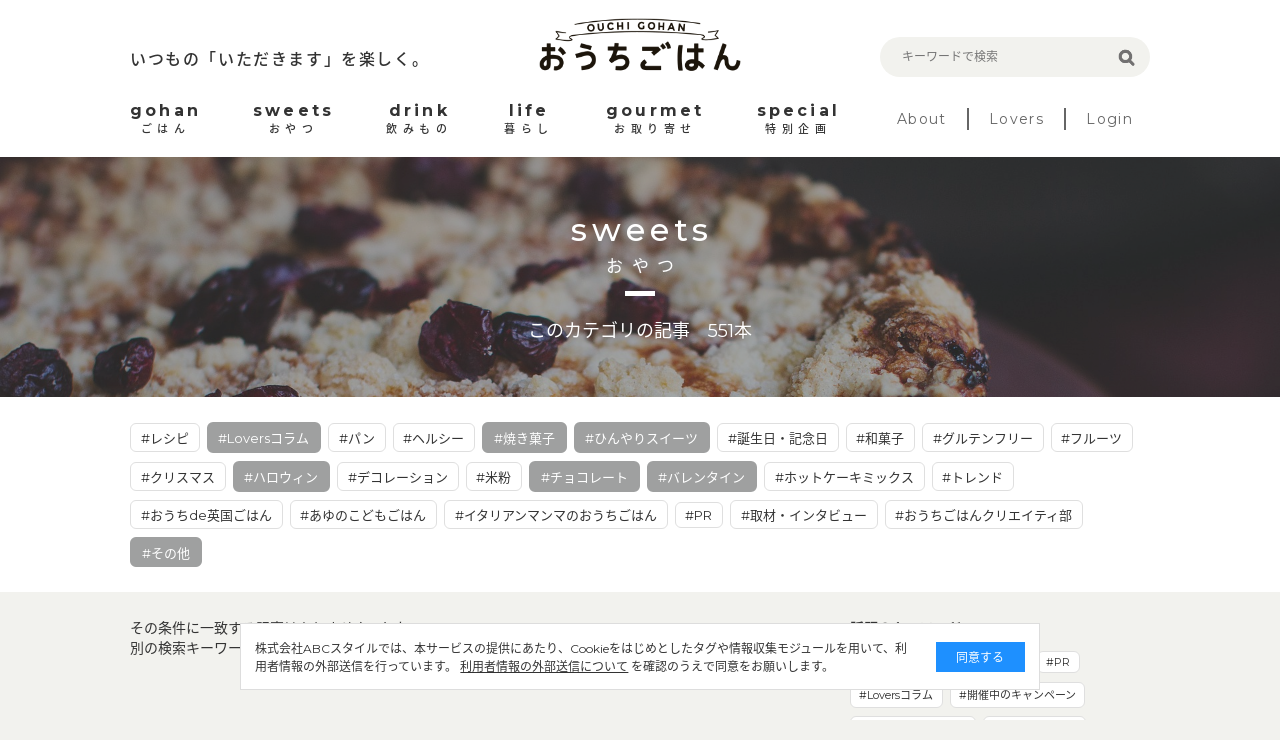

--- FILE ---
content_type: text/html; charset=utf-8
request_url: https://ouchi-gohan.jp/category/sweets/?tc=92%2C157%2C170%2C91%2C80%2C87%2C81
body_size: 5786
content:
<!DOCTYPE html>
<html>
<head>
<script>
  (function(w,d,s,l,i){w[l]=w[l]||[];w[l].push({'gtm.start':
  new Date().getTime(),event:'gtm.js'});var f=d.getElementsByTagName(s)[0],
  j=d.createElement(s),dl=l!='dataLayer'?'&l='+l:'';j.async=true;j.src=
  'https://www.googletagmanager.com/gtm.js?id='+i+dl;f.parentNode.insertBefore(j,f);
  })(window,document,'script','dataLayer','GTM-5FXTP33Z');
</script>
<meta charset='UTF-8'>
<meta content='width=device-width, initial-scale=1.0' name='viewport'>
<title>おやつのまとめ | おうちごはん</title>
<meta name="description" content="「おやつ～sweets～」に関する記事一覧です。">
<meta name="keywords" content="おやつ,おうちごはん,インスタグラム,インフルエンサー,食卓,おしゃれ,アレンジ,盛り付け,テクニック,おうち,ごはん,レシピ">
<link rel="canonical" href="https://ouchi-gohan.jp/category/sweets/">
<meta property="og:type" content="website">
<meta property="og:title" content="おやつのまとめ">
<meta property="og:site_name" content="おうちごはん">
<meta property="og:description" content="「おやつ～sweets～」に関する記事一覧です。">
<meta property="og:image" content="https://ouchigohan.s3.amazonaws.com/uploads/secondary_category/image/13/61b89eaa-86fe-46b8-a773-c9732124c9b6.jpg">
<meta property="og:locale" content="ja_JP">
<meta property="og:url" content="https://ouchi-gohan.jp/category/sweets/">
<meta name="twitter:card" content="summary_large_image">
<meta name="twitter:site" content="@ouchigohan_jp">
<meta name="twitter:creator" content="@ouchigohan_jp">
<meta name="twitter:title" content="おやつのまとめ">

<meta content='ca678cd7712542a285787eb10c177fd7' name='p:domain_verify'>
<link rel="stylesheet" media="all" href="/assets/user/pc/application-4d1409761a9a8a6f1342e1685b1d8890194c0d57891b5112be584c7cbd7fc754.css" data-turbolinks-track="true" />
<script src="/assets/user/application-3b4b4c9a3cdc31dbeda1eeeeb7bbf613385b3621bc4a4b8bde2e55cc92be87c7.js" data-turbolinks-track="true"></script>
<script src="/assets/user/renewal2020/pc/scripts-d357389d054e64aceb619a41521715a1c7ca0e39088d13d0e1450cee5659d89e.js" data-turbolinks-track="true"></script>
<link as='style' href='//fonts.googleapis.com/earlyaccess/notosansjapanese.css' onload='this.rel=&#39;stylesheet&#39;' rel='preload'>
<link as='style' href='//fonts.googleapis.com/css?family=Montserrat:400,700' onload='this.rel=&#39;stylesheet&#39;' rel='preload'>
<link rel="shortcut icon" type="image/x-icon" href="/assets/favicon-16b6a33b8ce8f451817aace4609bece30ccdc1a2d3072adf4847b0779a3fefe8.ico" />
<meta name="csrf-param" content="authenticity_token" />
<meta name="csrf-token" content="Ve30m24zK02KuxkHhNBpX+NWs5neWF9yRjksSdjMW0IAqzfurkaQ1JMPECZLk0+ftxEai934d2bdh5ZWr9Ud6w==" />
<script async='' src='//assets.pinterest.com/js/pinit.js'></script>
</head>
<body>
<noscript>
<iframe height='0' src='https://www.googletagmanager.com/ns.html?id=GTM-5FXTP33Z' style='display:none;visibility:hidden' width='0'></iframe>
</noscript>
<header class='site-header'>
<div class='wrap'>
<div class='header-top'>
<div class='header-left'>
<p class='site-copy'>いつもの「いただきます」を楽しく。</p>
</div>
<div class='header-center'>
<h1>
<a href='/'>
<img alt='おうちごはん' src='/assets/user/renewal2020/pc/logo_ouchigohan-3992694f1b004a5ff8e89f7b99eb0a942a9131d192d7f09b36b955c3ddaca189.png'>
</a>
</h1>
</div>
<div class='header-right'>
<div class='search-box'>
<form accept-charset='UTF-8' action='/search' method='get'>
<label class='search-item'>
<input class='search-input' id='keywords' name='keywords' placeholder='キーワードで検索' type='text' value=''>
<input class='search-button' type='submit' value=''>
</label>
</form>
</div>
</div>
</div>
<nav class='header-menu'>
<ul class='site-menu'>
<li>
<a href='/category/gohan/'>
<div class='menu-sub-title'>gohan</div>
<div class='menu-title'>ごはん</div>
</a>
</li>
<li>
<a href='/category/sweets/'>
<div class='menu-sub-title'>sweets</div>
<div class='menu-title'>おやつ</div>
</a>
</li>
<li>
<a href='/category/drink/'>
<div class='menu-sub-title'>drink</div>
<div class='menu-title'>飲みもの</div>
</a>
</li>
<li>
<a href='/category/life/'>
<div class='menu-sub-title'>life</div>
<div class='menu-title'>暮らし</div>
</a>
</li>
<li>
<a href='/category/gourmet/'>
<div class='menu-sub-title'>gourmet</div>
<div class='menu-title'>お取り寄せ</div>
</a>
</li>
<li>
<a href='/category/special/'>
<div class='menu-sub-title'>special</div>
<div class='menu-title'>特別企画</div>
</a>
</li>
</ul>
<ul class='site-sub-menu'>
<li>
<a class='menu-about' href='/about'>About</a>
</li>
<li>
<a href='/lovers' target='_blank'>Lovers</a>
</li>
<li>
<a href='https://akfb.f.msgs.jp/webapp/form/21216_akfb_2/index.do' target='_blank'>Login</a>
</li>
</ul>
</nav>
</div>
</header>

<div class='site-body'>
<div class='category-title lazy' data-src='https://ouchigohan.s3.amazonaws.com/uploads/secondary_category/image/13/61b89eaa-86fe-46b8-a773-c9732124c9b6.jpg'>
<div class='category-title-inner'>
<div class='wrap'>
<div class='category-title-wrap'>
<p class='category-title-sub-heading'>sweets</p>
<h1 class='category-title-heading'>おやつ</h1>
</div>
<p class='category-title-text'>このカテゴリの記事　551本</p>
</div>
</div>
</div>
<div class='related-tag'>
<div class='wrap'>
<div class='tag-cloud'>
<a class='tag-item' href='/category/sweets/?tc=92%2C157%2C170%2C91%2C80%2C87%2C81%2C77'>
#レシピ
</a>

<a class='selected tag-item' href='/category/sweets/?tc=92%2C157%2C91%2C80%2C87%2C81'>
#Loversコラム
</a>

<a class='tag-item' href='/category/sweets/?tc=92%2C157%2C170%2C91%2C80%2C87%2C81%2C78'>
#パン
</a>

<a class='tag-item' href='/category/sweets/?tc=92%2C157%2C170%2C91%2C80%2C87%2C81%2C79'>
#ヘルシー
</a>

<a class='selected tag-item' href='/category/sweets/?tc=92%2C157%2C170%2C91%2C87%2C81'>
#焼き菓子
</a>

<a class='selected tag-item' href='/category/sweets/?tc=92%2C157%2C170%2C91%2C80%2C87'>
#ひんやりスイーツ
</a>

<a class='tag-item' href='/category/sweets/?tc=92%2C157%2C170%2C91%2C80%2C87%2C81%2C82'>
#誕生日・記念日
</a>

<a class='tag-item' href='/category/sweets/?tc=92%2C157%2C170%2C91%2C80%2C87%2C81%2C83'>
#和菓子
</a>

<a class='tag-item' href='/category/sweets/?tc=92%2C157%2C170%2C91%2C80%2C87%2C81%2C84'>
#グルテンフリー
</a>

<a class='tag-item' href='/category/sweets/?tc=92%2C157%2C170%2C91%2C80%2C87%2C81%2C85'>
#フルーツ
</a>

<a class='tag-item' href='/category/sweets/?tc=92%2C157%2C170%2C91%2C80%2C87%2C81%2C86'>
#クリスマス
</a>

<a class='selected tag-item' href='/category/sweets/?tc=92%2C157%2C170%2C91%2C80%2C81'>
#ハロウィン
</a>

<a class='tag-item' href='/category/sweets/?tc=92%2C157%2C170%2C91%2C80%2C87%2C81%2C88'>
#デコレーション
</a>

<a class='tag-item' href='/category/sweets/?tc=92%2C157%2C170%2C91%2C80%2C87%2C81%2C90'>
#米粉
</a>

<a class='selected tag-item' href='/category/sweets/?tc=92%2C157%2C170%2C80%2C87%2C81'>
#チョコレート
</a>

<a class='selected tag-item' href='/category/sweets/?tc=157%2C170%2C91%2C80%2C87%2C81'>
#バレンタイン
</a>

<a class='tag-item' href='/category/sweets/?tc=92%2C157%2C170%2C91%2C80%2C87%2C81%2C93'>
#ホットケーキミックス
</a>

<a class='tag-item' href='/category/sweets/?tc=92%2C157%2C170%2C91%2C80%2C87%2C81%2C94'>
#トレンド
</a>

<a class='tag-item' href='/category/sweets/?tc=92%2C157%2C170%2C91%2C80%2C87%2C81%2C171'>
#おうちde英国ごはん
</a>

<a class='tag-item' href='/category/sweets/?tc=92%2C157%2C170%2C91%2C80%2C87%2C81%2C175'>
#あゆのこどもごはん
</a>

<a class='tag-item' href='/category/sweets/?tc=92%2C157%2C170%2C91%2C80%2C87%2C81%2C193'>
#イタリアンマンマのおうちごはん
</a>

<a class='tag-item' href='/category/sweets/?tc=92%2C157%2C170%2C91%2C80%2C87%2C81%2C181'>
#PR
</a>

<a class='tag-item' href='/category/sweets/?tc=92%2C157%2C170%2C91%2C80%2C87%2C81%2C198'>
#取材・インタビュー
</a>

<a class='tag-item' href='/category/sweets/?tc=92%2C157%2C170%2C91%2C80%2C87%2C81%2C204'>
#おうちごはんクリエイティ部
</a>

<a class='selected tag-item' href='/category/sweets/?tc=92%2C170%2C91%2C80%2C87%2C81'>
#その他
</a>

</div>
</div>
</div>
<div class='wrap'>
<article class='content-main'>
<section class='article-index'>
<p class='Content-Title'>
その条件に一致する記事はありませんでした。
<br>
別の検索キーワードをお試しください。
</p>
<div class='article-list'>
</div>
</section>
<div class='pager'>
</div>

</article>
<aside class='aside-content'>
<section class='topic-content'>
<h2 class='aside-heading'>話題のキーワード</h2>
<div class='tag-cloud'>
<a class='tag-item' href='/category/life/192/'>#新商品</a>
<a class='tag-item' href='/category/special/191/'>#サポーターズ便り</a>
<a class='tag-item' href='/category/special/176/'>#PR</a>
<a class='tag-item' href='/category/gohan/158/'>#Loversコラム</a>
<a class='tag-item' href='/category/special/142/'>#開催中のキャンペーン</a>
<a class='tag-item' href='/category/special/141/'>#取材・インタビュー</a>
<a class='tag-item' href='/category/special/139/'>#スタッフコラム</a>
<a class='tag-item' href='/category/life/122/'>#鍋・フライパン</a>
<a class='tag-item' href='/category/sweets/80/'>#焼き菓子</a>
<a class='tag-item' href='/category/gohan/61/'>#作り置き・常備菜</a>
<a class='tag-item' href='/category/gohan/59/'>#おつまみ</a>
</div>
</section>
<section class='related-category' id='category'>
<h2 class='heading-b'>
<span class='heading-inner'>CATEGORY</span>
</h2>
<div class='related-category-list'>
<a class='lazy' data-src='https://ouchigohan.s3.amazonaws.com/uploads/secondary_category/small_image/12/f770705f-cfa5-4e3c-a761-1b5a49809fbe.png' href='/category/gohan/'>
<div class='category-text'>
<p class='category-sub-name'>gohan</p>
<h3 class='category-name'>ごはん</h3>
</div>
</a>
<a class='lazy' data-src='https://ouchigohan.s3.amazonaws.com/uploads/secondary_category/small_image/13/04695083-79d8-44a5-bbcb-3b150d9ca0e5.png' href='/category/sweets/'>
<div class='category-text'>
<p class='category-sub-name'>sweets</p>
<h3 class='category-name'>おやつ</h3>
</div>
</a>
<a class='lazy' data-src='https://ouchigohan.s3.amazonaws.com/uploads/secondary_category/small_image/14/ba80a38b-5866-45f6-8bc0-4ecd4006279f.png' href='/category/drink/'>
<div class='category-text'>
<p class='category-sub-name'>drink</p>
<h3 class='category-name'>飲みもの</h3>
</div>
</a>
<a class='lazy' data-src='https://ouchigohan.s3.amazonaws.com/uploads/secondary_category/small_image/15/ef6b3dac-405a-4883-9160-7b24c108c69f.png' href='/category/life/'>
<div class='category-text'>
<p class='category-sub-name'>life</p>
<h3 class='category-name'>暮らし</h3>
</div>
</a>
<a class='lazy' data-src='https://ouchigohan.s3.amazonaws.com/uploads/secondary_category/small_image/16/ff96c15c-8e7e-4984-b6ff-01c64b76f8e6.png' href='/category/gourmet/'>
<div class='category-text'>
<p class='category-sub-name'>gourmet</p>
<h3 class='category-name'>お取り寄せ</h3>
</div>
</a>
<a class='lazy' data-src='https://ouchigohan.s3.amazonaws.com/uploads/secondary_category/small_image/17/9526f650-d08a-47bf-9701-33d2f853c32e.png' href='/category/special/'>
<div class='category-text'>
<p class='category-sub-name'>special</p>
<h3 class='category-name'>特別企画</h3>
</div>
</a>
</div>
</section>
<section class='recommend-article'>
<h2 class='aside-heading'>おすすめ記事</h2>
<div class='article-list'>
<a class='article-item' href='/694/'>
<div class='article-thumbnail-wrap'>
<img alt='きんぴらや煮物で満足してない？変わり種れんこんレシピ5選' class='article-thumbnail' src='https://ouchigohan.s3.amazonaws.com/uploads/article/image/694/small_thumbnail_10f90f77-a326-45ad-bfcd-6d690f38f293.jpg'>
</div>
<div class='article-main'>
<h3 class='article-heading'>きんぴらや煮物で満足してない？変わり種れんこんレシピ5選</h3>
<div class='article-bottom-info'>
<p class='article-author'>by 奥田千晶</p>
</div>
</div>
</a>

<a class='article-item' href='/518/'>
<div class='article-thumbnail-wrap'>
<img alt='もはやリメイクするために仕込みたい！余りがちなおでんの変身術10選' class='article-thumbnail' src='https://ouchigohan.s3.amazonaws.com/uploads/article/image/518/small_thumbnail_965a68f8-1f16-4bf2-819b-66591d5dd6d8.jpg'>
</div>
<div class='article-main'>
<h3 class='article-heading'>もはやリメイクするために仕込みたい！余りがちなおでんの変身術10選</h3>
<div class='article-bottom-info'>
<p class='article-author'>by なべこ</p>
</div>
</div>
</a>

<a class='article-item' href='/848/'>
<div class='article-thumbnail-wrap'>
<img alt='そのまま食べるだけじゃない！キムチが食卓のメインになるアレンジレシピ6選' class='article-thumbnail' src='https://ouchigohan.s3.amazonaws.com/uploads/article/image/848/small_thumbnail_fccdf0ed-a3b2-4a87-9214-0e8de0d94e72.jpeg'>
</div>
<div class='article-main'>
<h3 class='article-heading'>そのまま食べるだけじゃない！キムチが食卓のメインになるアレンジレシピ6選</h3>
<div class='article-bottom-info'>
<p class='article-author'>by コノ</p>
</div>
</div>
</a>

</div>
</section>
<!-- /related-category -->
<section class='writer-content' id='writer'>
<h2 class='heading-b'>
<span class='heading-inner'>WRITER</span>
</h2>
<h4 class='heading-sub'>おうちごはん編集部</h4>
<div class='writer-list'>
<a href='/writers/1/'>
<div class='writer-image'>
<img src='https://ouchigohan.s3.amazonaws.com/uploads/writer/image/1/thumbnail_978d8452-8e13-4701-84ca-8947be8ea787.jpg'>
</div>
<h3 class='writer-text'>
<em>おうちごはん編集部</em>
</h3>
</a>
<a href='/writers/57/'>
<div class='writer-image'>
<img src='https://ouchigohan.s3.amazonaws.com/uploads/writer/image/57/thumbnail_076ff3cf-ff70-4f3a-8c97-84dcdbe1d6a8.png'>
</div>
<h3 class='writer-text'>
<em>コノ</em>
</h3>
</a>
<a href='/writers/37/'>
<div class='writer-image'>
<img src='https://ouchigohan.s3.amazonaws.com/uploads/writer/image/37/thumbnail_ec662364-ce58-44e8-882e-f08a8ee76143.png'>
</div>
<h3 class='writer-text'>
<em>なべこ</em>
</h3>
</a>
</div>
<p class='writer-index-link'>
<a class='link-arrow-right' href='/writers/'>ライター一覧</a>
</p>
</section>
<!-- /writer-info -->
</aside>

</div>

<div class='external-services-consent'>
<div class='external-services-text'>
株式会社ABCスタイルでは、本サービスの提供にあたり、Cookieをはじめとしたタグや情報収集モジュールを用いて、利用者情報の外部送信を行っています。
<!-- %br -->
<a href='/external_services' target='_blank'>利用者情報の外部送信について</a>
を確認のうえで同意をお願いします。
</div>
<div class='external-services-agree'>同意する</div>
</div>

</div>
<footer class='site-footer'>
<div class='footer-content'>
<div class='footer-sns'>
<div class='footer-sns-inner'>
<p class='footer-sns-text'>今日のおうちごはんのアイデアをお届けします！</p>
<img alt='Follow us on' class='sns-follow-text lazy' data-src='/assets/user/renewal2020/pc/follow_us_on-069b8d59d13e1c724053f71927a8e44afa24befb72333a3efb790632c4180122.png'>
<div class='footer-sns-list'>
<a href='https://www.instagram.com/ouchigohan.jp/' target='_blank'>
<i>
<img alt='Instagram' class='lazy' data-src='/assets/user/renewal2020/pc/icon_instagram_white-06986b1752954bf2648f95bda06e517bb83b0d30d1a1f640f26cb8d7f652e876.png'>
</i>
</a>
<a href='https://www.facebook.com/ouchigohan.jp/' target='_blank'>
<i>
<img alt='Facebook' class='lazy' data-src='/assets/user/renewal2020/pc/icon_facebook_white-58125ada543389f207f2f3f66e82498109ad2f9086a04155553585b20952fca5.png'>
</i>
</a>
<a href='https://www.pinterest.jp/ouchigohan/' target='_blank'>
<i>
<img alt='Pinterest' class='lazy' data-src='/assets/user/renewal2020/pc/icon_pinterest_white-19a1735e60c9a140e2ecbb06aba5f80e53ebf0db8228ffa68324f8f3274745c9.png'>
</i>
</a>
<a href='https://www.youtube.com/channel/UC2PqJTN5AzKaXNDQua01voA' target='_blank'>
<i>
<img alt='YouTube' class='lazy' data-src='/assets/user/renewal2020/pc/icon_youtube_white-f1fae707eb855a798ef8994c823d16c63d0ec710cb916f647f1c2bfa9ad597b1.png'>
</i>
</a>
<a href='https://twitter.com/ouchigohan_jp' target='_blank'>
<i>
<img alt='Twitter' class='lazy' data-src='/assets/user/renewal2020/pc/icon_X_white-2e6cd8e56ab662efdeb4f542c29ecb33a9e3e93c2f06471a3a6329c3a6dd0b7b.svg'>
</i>
</a>
</div>
</div>
</div>
<div class='footer-top'>
<div class='left-side'>
<p class='site-title'>
<a href='/'>
<img alt='おうちごはん' class='lazy' data-src='/assets/user/renewal2020/pc/logo_ouchigohan_lg-d75203dbfdfd2d723d4bc7039dc4860c38afe8b1318b1b3a37941ec19ddfd0cd.png'>
</a>
</p>
<p class='site-copy'>いつもの「いただきます」を楽しく。</p>
</div>
<div class='right-side'>
<ul class='footer-link-list'>
<li>
<a href='/about'>おうちごはんについて</a>
</li>
<li>
<a href='/writers/'>ライター一覧</a>
</li>
<li>
<a href='https://corporate.abc-style.co.jp/' target='_blank'>運営会社</a>
</li>
<li>
<a href='/privacy_policy'>プライバシーポリシー</a>
</li>
</ul>
<ul class='footer-link-list'>
<li>
<a href='/contact'>お問い合わせ</a>
</li>
<li>
<a href='/rule'>サイト利用規約</a>
</li>
<li>
<a href='/external_services'>利用者情報の外部送信について</a>
</li>
<li>
<a class='Footer-Link-Text' href='/lovers_rule'>おうちごはんLover会員規約</a>
</li>
<li>
<a href='https://abc-style.co.jp/working/' target='_blank'>食に関するお仕事情報</a>
</li>
</ul>
</div>
</div>
</div>
<div class='footer-bottom'>
<p>Copyright© ABC Style Co.,Ltd All rights reserved.</p>
<p>※当サイトは Instagram社との資本関係や取引関係はなく、株式会社ABCスタイルが運営する独立したサイトです。</p>
</div>
</footer>
<!-- /site-footer -->

</body>
</html>
